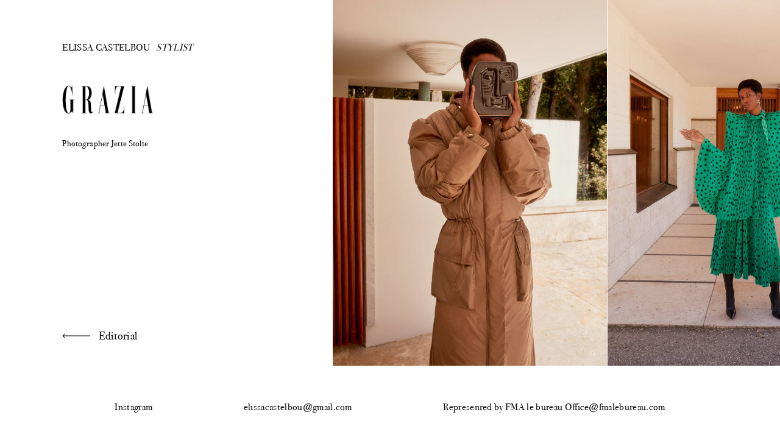

--- FILE ---
content_type: text/html; charset=UTF-8
request_url: http://elissacastelbou.com/editorial/grazia-sp-mode-fw20/
body_size: 2221
content:
<!DOCTYPE html>
<html lang="fr-FR" class="no-js no-svg">
<head>
<meta charset="UTF-8">
<meta name="viewport" content="width=device-width, initial-scale=1">
<link rel="profile" href="http://gmpg.org/xfn/11">


<script>(function(html){html.className = html.className.replace(/\bno-js\b/,'js')})(document.documentElement);</script>
<title>grazia sp mode FW20 &#8211; Elissa Castelbou</title>
<meta name='robots' content='max-image-preview:large' />
<link rel="alternate" type="application/rss+xml" title="Elissa Castelbou &raquo; Flux" href="http://elissacastelbou.com/feed/" />
<link rel="alternate" type="application/rss+xml" title="Elissa Castelbou &raquo; Flux des commentaires" href="http://elissacastelbou.com/comments/feed/" />
<link rel="alternate" type="application/rss+xml" title="Elissa Castelbou &raquo; grazia sp mode FW20 Flux des commentaires" href="http://elissacastelbou.com/editorial/grazia-sp-mode-fw20/feed/" />
<link rel="alternate" title="oEmbed (JSON)" type="application/json+oembed" href="http://elissacastelbou.com/wp-json/oembed/1.0/embed?url=http%3A%2F%2Felissacastelbou.com%2Feditorial%2Fgrazia-sp-mode-fw20%2F" />
<link rel="alternate" title="oEmbed (XML)" type="text/xml+oembed" href="http://elissacastelbou.com/wp-json/oembed/1.0/embed?url=http%3A%2F%2Felissacastelbou.com%2Feditorial%2Fgrazia-sp-mode-fw20%2F&#038;format=xml" />
<link rel='stylesheet' id='main-css' href='http://elissacastelbou.com/wordpress/wp-content/themes/theme/assets/css/main.css?ver=6.9' type='text/css' media='all' />
<script type="text/javascript" src="http://elissacastelbou.com/wordpress/wp-content/themes/theme/assets/js/jquery-3.3.1.min.js?ver=6.9" id="jquery-js"></script>
<script type="text/javascript" src="http://elissacastelbou.com/wordpress/wp-content/themes/theme/assets/js/mousewheel.js?ver=6.9" id="wheel-js"></script>
<script type="text/javascript" src="http://elissacastelbou.com/wordpress/wp-content/themes/theme/assets/js/ui.js?ver=6.9" id="ui-js"></script>
<link rel="https://api.w.org/" href="http://elissacastelbou.com/wp-json/" /><link rel="alternate" title="JSON" type="application/json" href="http://elissacastelbou.com/wp-json/wp/v2/posts/2651" /><link rel="EditURI" type="application/rsd+xml" title="RSD" href="http://elissacastelbou.com/wordpress/xmlrpc.php?rsd" />
<meta name="generator" content="WordPress 6.9" />
<link rel="canonical" href="http://elissacastelbou.com/editorial/grazia-sp-mode-fw20/" />
<link rel='shortlink' href='http://elissacastelbou.com/?p=2651' />
<style>[class*=" icon-oc-"],[class^=icon-oc-]{speak:none;font-style:normal;font-weight:400;font-variant:normal;text-transform:none;line-height:1;-webkit-font-smoothing:antialiased;-moz-osx-font-smoothing:grayscale}.icon-oc-one-com-white-32px-fill:before{content:"901"}.icon-oc-one-com:before{content:"900"}#one-com-icon,.toplevel_page_onecom-wp .wp-menu-image{speak:none;display:flex;align-items:center;justify-content:center;text-transform:none;line-height:1;-webkit-font-smoothing:antialiased;-moz-osx-font-smoothing:grayscale}.onecom-wp-admin-bar-item>a,.toplevel_page_onecom-wp>.wp-menu-name{font-size:16px;font-weight:400;line-height:1}.toplevel_page_onecom-wp>.wp-menu-name img{width:69px;height:9px;}.wp-submenu-wrap.wp-submenu>.wp-submenu-head>img{width:88px;height:auto}.onecom-wp-admin-bar-item>a img{height:7px!important}.onecom-wp-admin-bar-item>a img,.toplevel_page_onecom-wp>.wp-menu-name img{opacity:.8}.onecom-wp-admin-bar-item.hover>a img,.toplevel_page_onecom-wp.wp-has-current-submenu>.wp-menu-name img,li.opensub>a.toplevel_page_onecom-wp>.wp-menu-name img{opacity:1}#one-com-icon:before,.onecom-wp-admin-bar-item>a:before,.toplevel_page_onecom-wp>.wp-menu-image:before{content:'';position:static!important;background-color:rgba(240,245,250,.4);border-radius:102px;width:18px;height:18px;padding:0!important}.onecom-wp-admin-bar-item>a:before{width:14px;height:14px}.onecom-wp-admin-bar-item.hover>a:before,.toplevel_page_onecom-wp.opensub>a>.wp-menu-image:before,.toplevel_page_onecom-wp.wp-has-current-submenu>.wp-menu-image:before{background-color:#76b82a}.onecom-wp-admin-bar-item>a{display:inline-flex!important;align-items:center;justify-content:center}#one-com-logo-wrapper{font-size:4em}#one-com-icon{vertical-align:middle}.imagify-welcome{display:none !important;}</style><link rel="pingback" href="http://elissacastelbou.com/wordpress/xmlrpc.php">
<style type="text/css">.recentcomments a{display:inline !important;padding:0 !important;margin:0 !important;}</style></head>


<body class="wp-singular post-template-default single single-post postid-2651 single-format-standard wp-theme-theme has-header-image has-sidebar colors-light">


    <div class="content">

        <span class="chck-xs"></span>
        <span class="chck-sm"></span>

        <header>

            <div class="menu-xs"><span></span><span></span><span></span><span></span></div>

            <nav class="menu">

                <a href="http://elissacastelbou.com" class="">Elissa Castelbou<em>Stylist</em></a>

                <a href="http://elissacastelbou.com/editorial/" class="on"><span>Editorial</span></a><span class="sep"></span><a href="http://elissacastelbou.com/advertising/" class=""><span>Advertising</span></a><span class="sep"></span><a href="http://elissacastelbou.com/consulting-da/" class=""><span>Consulting &#038; Projects</span></a><span class="sep"></span><a href="http://elissacastelbou.com/about/" class=""><span>About</span></a><span class="sep"></span>
			</nav>

        </header>


    
    <section class="detail">

                <div class="bloc txt">

            <img src="http://elissacastelbou.com/wordpress/wp-content/uploads/2018/11/grazia.png" />            <p>Photographer Jette Stolte</p>
            <a href="http://elissacastelbou.com/./editorial/" class="bck"><span>Editorial</span></a>

        </div>
        
        <div class="bloc  m2"><img src="http://elissacastelbou.com/wordpress/wp-content/uploads/2020/10/200721-GRAZIA-100-046_V1.jpg" /></div><div class="bloc  m3"><img src="http://elissacastelbou.com/wordpress/wp-content/uploads/2020/10/200721-GRAZIA-010-056_V1.jpg" /></div><div class="bloc  m3"><img src="http://elissacastelbou.com/wordpress/wp-content/uploads/2020/10/200721-GRAZIA-020-083_V1.jpg" /></div><div class="bloc  m1"><img src="http://elissacastelbou.com/wordpress/wp-content/uploads/2020/10/200721-GRAZIA-050-142_V1.jpg" /></div><div class="bloc  full m3"><img src="http://elissacastelbou.com/wordpress/wp-content/uploads/2020/10/200721-GRAZIA-080-024_V1.jpg" /></div><div class="bloc  m4"><img src="http://elissacastelbou.com/wordpress/wp-content/uploads/2020/10/200721-GRAZIA-140-098_V1.jpg" /></div><div class="bloc  m4"><img src="http://elissacastelbou.com/wordpress/wp-content/uploads/2020/10/200721-GRAZIA-130-169_V1.jpg" /></div><div class="bloc  m4"><img src="http://elissacastelbou.com/wordpress/wp-content/uploads/2020/10/200721-GRAZIA-050-208_V1.jpg" /></div><div class="bloc  m1"><img src="http://elissacastelbou.com/wordpress/wp-content/uploads/2020/10/200721-GRAZIA-060-463_V1.jpg" /></div><div class="bloc  m3"><img src="http://elissacastelbou.com/wordpress/wp-content/uploads/2020/10/200721-GRAZIA-040-127_V1.jpg" /></div>

        


        

        <a href="http://elissacastelbou.com/advertising/studio-moore-veronique-leroy/" class="bloc last"><p><img src="http://elissacastelbou.com/wordpress/wp-content/uploads/2021/01/e.jpg" /></p><span><span>Suivant</span></span></a>

        <a href="http://elissacastelbou.com/advertising/le-mont-saint-michel/" class="prev">Précédent</a><a href="http://elissacastelbou.com/advertising/studio-moore-veronique-leroy/" class="next">Suivant</a>

    </section>



		    </div>

    <footer>

        <nav>

            <a href="https://www.instagram.com/elissacastelbouloiret/?hl=fr" target="_blank">Instagram</a>
            <span>elissacastelbou@gmail.com</span>
            <span>Represenred by FMA le bureau Office@fmalebureau.com</span>

        </nav>

    </footer>


</body>

</html>
